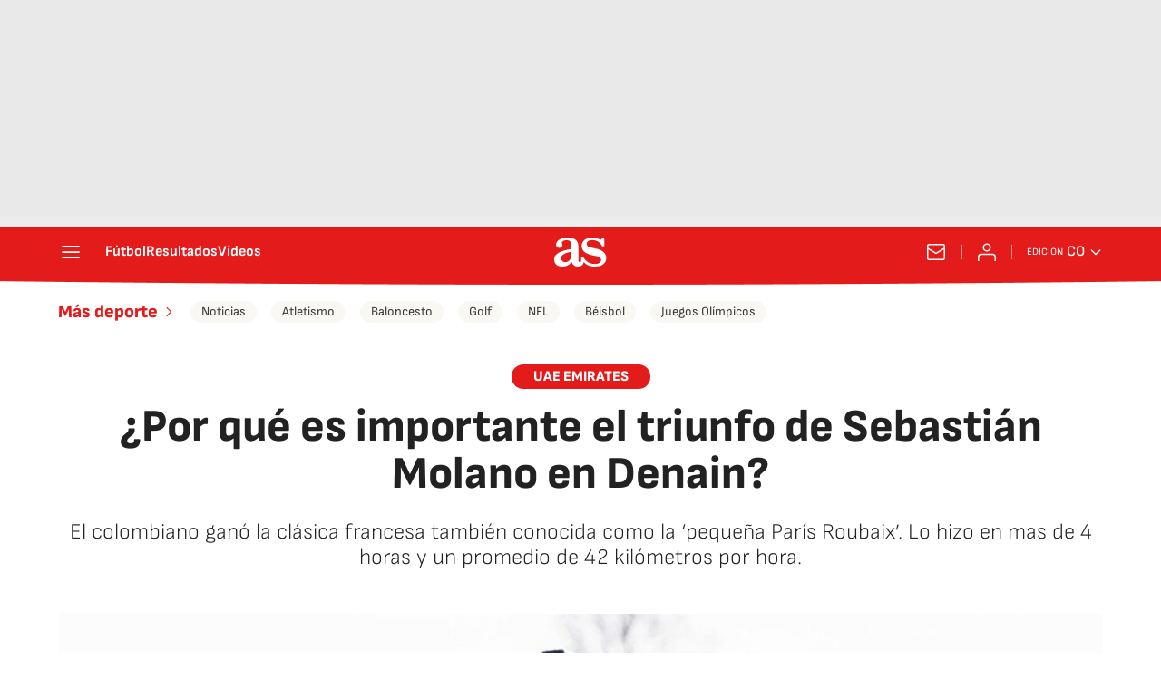

--- FILE ---
content_type: application/x-javascript;charset=utf-8
request_url: https://smetrics.as.com/id?d_visid_ver=5.4.0&d_fieldgroup=A&mcorgid=2387401053DB208C0A490D4C%40AdobeOrg&mid=30050428252302825993067308911486339476&ts=1767793405041
body_size: -40
content:
{"mid":"30050428252302825993067308911486339476"}